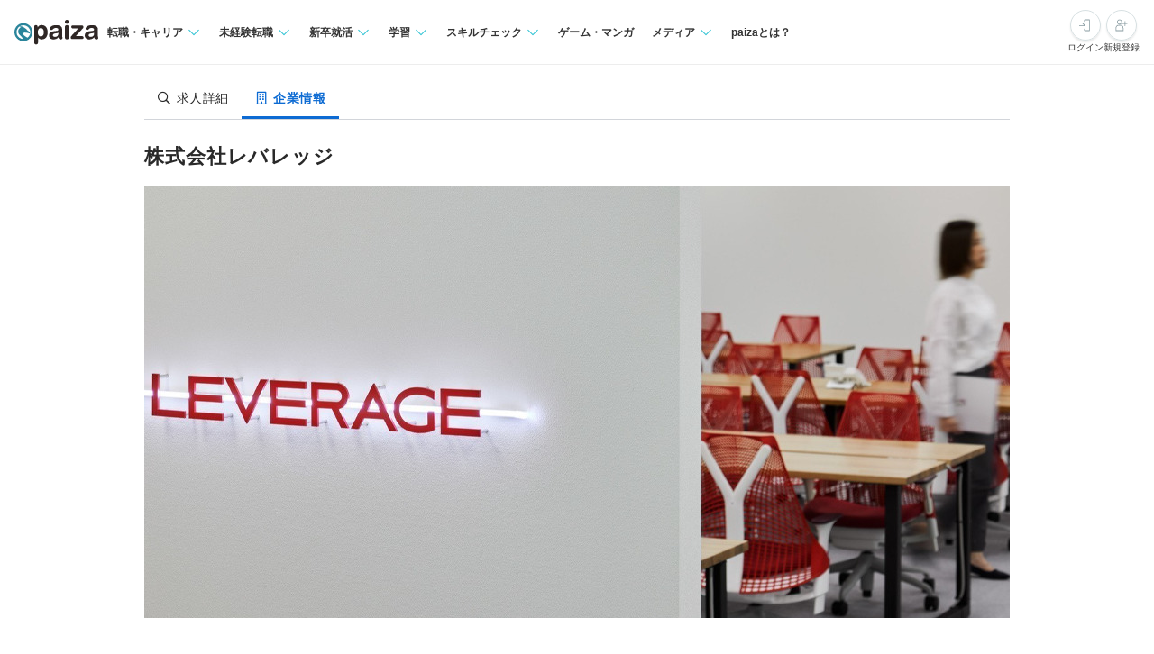

--- FILE ---
content_type: text/html; charset=utf-8
request_url: https://paiza.jp/recruiters/6103?job_offer_id=21178
body_size: 6547
content:
<!DOCTYPE html>
<html lang='ja'>
<head>

<meta charset="utf-8">
<title>株式会社レバレッジのエンジニア求人 | ITエンジニア専門の転職サイト【paiza転職】</title>
<link rel="icon" type="image/x-icon" href="/favicon.ico">
<link rel="icon" type="image/svg+xml" href="/favicon.svg">
<meta name="description" content="【11月8日19時/渋谷　会社説明会】フィットネス業界×ITで自社サービスのエンジニア募集の求人:株式会社レバレッジ">
<link rel="canonical" href="https://paiza.jp/recruiters/6103">
<meta property="og:title" content="株式会社レバレッジのエンジニア求人｜paiza転職">
<meta property="og:image" content="https://paiza-webapp.s3.ap-northeast-1.amazonaws.com/recruiter/6103/photo_top/medium-e3f390bd01e4a227cb1aa00f456d8172.jpg">
<meta property="og:type" content="company">
<meta property="og:url" content="https://paiza.jp/recruiters/6103?job_offer_id=21178">
<meta property="og:site_name" content="ITエンジニア専門の転職サイト【paiza転職】">
<meta property="og:description" content="【11月8日19時/渋谷　会社説明会】フィットネス業界×ITで自社サービスのエンジニア募集の求人:株式会社レバレッジ">
<meta property="og:locale" content="ja_JP">
<meta property="fb:app_id" content="896098410425951">
<meta name="full_title" content="ITエンジニア専門の転職サイト【paiza転職】">
<meta name="viewport" content="width=device-width, initial-scale=1.0">
<meta name="copyright" content="Copyright Paiza, Inc. All rights reserved.">
<meta name="robots" content="index, follow">
<link href='/apple-touch-icon.png' rel='apple-touch-icon' sizes='192x192'>
<meta content='paiza' name='application-name'>
<meta content='/small.jpg' name='msapplication-square70x70logo'>
<meta content='/medium.jpg' name='msapplication-square150x150logo'>
<meta content='/wide.jpg' name='msapplication-wide310x150logo'>
<meta content='/large.jpg' name='msapplication-square310x310logo'>
<meta content='width=device-width,initial-scale=1,shrink-to-fit=no' name='viewport'>
<link rel="preload" href="https://cdn-paiza.paiza.jp/packs/application.772520abf15aa175.css" as="style" onload="this.onload=null;this.rel=&quot;stylesheet&quot;" />
<script src="https://paiza.jp/assets/common/social_button-3609608d2fa7bd3cde91854101df1ce31b5b834b254b924cec1fcea28b2aa5f9.js" async="async"></script>
<script async='' src='https://b.st-hatena.com/js/bookmark_button.js'></script>
<script src="https://cdn-paiza.paiza.jp/packs/application.098e8d1807ff962e.js" defer="defer"></script>
<link rel="stylesheet" href="https://cdn-paiza.paiza.jp/packs/pages/recruiters/show.4a08d6b706fcc82f.css" media="screen, print" />
<script src="https://cdn-paiza.paiza.jp/packs/pages/recruiters/show.52ffeb40ad92c95c.js" defer="defer"></script>
<link rel="stylesheet" href="https://cdn-paiza.paiza.jp/packs/partials/commons/breadcrumbs_on_rails.185c4ead64565ed9.css" />
<link rel="preload" href="https://cdn-paiza.paiza.jp/packs/partials/job_offers/recruiters_tab.b14b5195bfb275a5.css" media="all" as="style" onload="this.onload=null;this.rel=&quot;stylesheet&quot;" />

<script>
  dataLayer = [];
  if (location.pathname.startsWith('/business')) {
    analytics_properties = {
      'business_user_id': ''
    };
  } else {
    analytics_properties = {
      'uuid': '',
      'user_status': '0',
      'status': '',
      'ga_status': '',
      'paiza_rank': '',
      'registered_service': '',
      'max_skillpr_years_of_experience': '',
      'expected_date_of_graduation': '',
      'school_type_id': ''
    };
  }
  
  dataLayer.push(Object.assign({}, analytics_properties));
</script>
<!-- Google Tag Manager -->
<script>(function(w,d,s,l,i){w[l]=w[l]||[];w[l].push({'gtm.start':
new Date().getTime(),event:'gtm.js'});var f=d.getElementsByTagName(s)[0],
j=d.createElement(s),dl=l!='dataLayer'?'&l='+l:'';j.async=true;j.src=
'https://www.googletagmanager.com/gtm.js?id='+i+dl;f.parentNode.insertBefore(j,f);
})(window,document,'script','dataLayer','GTM-TQKX7WN');</script>
<!-- End Google Tag Manager -->
<script>
(function(i,s,o,g,r,a,m){i['GoogleAnalyticsObject']=r;i[r]=i[r]||function(){
(i[r].q=i[r].q||[]).push(arguments)},i[r].l=1*new Date();a=s.createElement(o),
m=s.getElementsByTagName(o)[0];a.async=1;a.src=g;m.parentNode.insertBefore(a,m)
})(window,document,'script','https://www.google-analytics.com/analytics.js','ga');
ga('create', 'UA-42027263-1', 'auto');
ga('require', 'GTM-544Q3L4');
ga('send', 'pageview');
</script>
<script>
  custom_dimensions = Object.assign({}, analytics_properties);
  custom_dimensions['user_properties'] = Object.assign({}, custom_dimensions);
  custom_dimensions['user_id'] = custom_dimensions['uuid'];
</script>
<script async='' src='https://www.googletagmanager.com/gtag/js?id=G-X4K98BR9EP'></script>
<script>
window.dataLayer = window.dataLayer || [];
function gtag(){dataLayer.push(arguments);}
gtag('js', new Date());
gtag('config', 'G-X4K98BR9EP', custom_dimensions);
</script>
<link rel="preconnect" href="https://dev.visualwebsiteoptimizer.com" />
<script type='text/javascript' id='vwoCode'>
window._vwo_code || (function() {
var account_id=804902,
version=2.0,
settings_tolerance=2000,
hide_element='body',
hide_element_style = 'opacity:0 !important;filter:alpha(opacity=0) !important;background:none !important',
<!-- * DO NOT EDIT BELOW THIS LINE */ -->
f=false,w=window,d=document,v=d.querySelector('#vwoCode'),cK='_vwo_'+account_id+'_settings',cc={};try{var c=JSON.parse(localStorage.getItem('_vwo_'+account_id+'_config'));cc=c&&typeof c==='object'?c:{}}catch(e){}var stT=cc.stT==='session'?w.sessionStorage:w.localStorage;code={use_existing_jquery:function(){return typeof use_existing_jquery!=='undefined'?use_existing_jquery:undefined},library_tolerance:function(){return typeof library_tolerance!=='undefined'?library_tolerance:undefined},settings_tolerance:function(){return cc.sT||settings_tolerance},hide_element_style:function(){return'{'+(cc.hES||hide_element_style)+'}'},hide_element:function(){return typeof cc.hE==='string'?cc.hE:hide_element},getVersion:function(){return version},finish:function(){if(!f){f=true;var e=d.getElementById('_vis_opt_path_hides');if(e)e.parentNode.removeChild(e)}},finished:function(){return f},load:function(e){var t=this.getSettings(),n=d.createElement('script'),i=this;if(t){n.textContent=t;d.getElementsByTagName('head')[0].appendChild(n);if(!w.VWO||VWO.caE){stT.removeItem(cK);i.load(e)}}else{n.fetchPriority='high';n.src=e;n.type='text/javascript';n.onerror=function(){_vwo_code.finish()};d.getElementsByTagName('head')[0].appendChild(n)}},getSettings:function(){try{var e=stT.getItem(cK);if(!e){return}e=JSON.parse(e);if(Date.now()>e.e){stT.removeItem(cK);return}return e.s}catch(e){return}},init:function(){if(d.URL.indexOf('__vwo_disable__')>-1)return;var e=this.settings_tolerance();w._vwo_settings_timer=setTimeout(function(){_vwo_code.finish();stT.removeItem(cK)},e);var t=d.currentScript,n=d.createElement('style'),i=this.hide_element(),r=t&&!t.async&&i?i+this.hide_element_style():'',c=d.getElementsByTagName('head')[0];n.setAttribute('id','_vis_opt_path_hides');v&&n.setAttribute('nonce',v.nonce);n.setAttribute('type','text/css');if(n.styleSheet)n.styleSheet.cssText=r;else n.appendChild(d.createTextNode(r));c.appendChild(n);this.load('https://dev.visualwebsiteoptimizer.com/j.php?a='+account_id+'&u='+encodeURIComponent(d.URL)+'&vn='+version)}};w._vwo_code=code;code.init();})();
</script>
<!-- End VWO Async SmartCode -->
<!-- Optimize Next -->
<script>(function(p,r,o,j,e,c,t,g){
p['_'+t]={};g=r.createElement('script');g.src='https://www.googletagmanager.com/gtm.js?id=GTM-'+t;r[o].prepend(g);
g=r.createElement('style');g.innerText='.'+e+t+'{visibility:hidden!important}';r[o].prepend(g);
r[o][j].add(e+t);setTimeout(function(){if(r[o][j].contains(e+t)){r[o][j].remove(e+t);p['_'+t]=0}},c)
})(window,document,'documentElement','classList','loading',2000,'WTZZHVXG')</script>
<!-- End Optimize Next -->
<script>
  (function() {
    this.gaq_push = function(args) {
      var hit_type, mkargs;
      if (args == null) {
        args = [];
      }
      mkargs = {};
      hit_type = '';
      args.forEach(function(n, i) {
        if (i === 0) {
          if (n === '_trackEvent') {
            hit_type = 'event';
          } else if (n === '_trackPageview') {
            hit_type = 'pageview';
          }
          return mkargs.hitType = hit_type;
        } else if (i === 1) {
          if (hit_type === 'event') {
            return mkargs.eventCategory = n.toString();
          } else if (hit_type === 'pageview') {
            return mkargs.page = n.toString();
          }
        } else if (i === 2) {
          return mkargs.eventAction = n.toString();
        } else if (i === 3) {
          return mkargs.eventLabel = n.toString();
        } else if (i === 4) {
          return mkargs.eventValue = parseInt(n);
        }
      });
      if (typeof ga !== "undefined" && ga !== null) {
        return ga('send', mkargs);
      } else {
        return console.log(mkargs);
      }
    };
  
  }).call(this);
</script>

<meta name="csrf-param" content="authenticity_token" />
<meta name="csrf-token" content="OHq_0gLVuZC4NE8YMvPXQ0_2sQhV0zJX2CMFm9wVQfj9_0SZJZ2EXNYoQyhr5aWl7x6LmS-qbu-_K5VpTsaFag" />
</head>
<body class=''>
<div id='fb-root'></div>
<script src="https://cdn-paiza.paiza.jp/packs/partials/headers/global_header.a9a1641489cc05ac.js" defer="defer"></script>
<link rel="stylesheet" href="https://cdn-paiza.paiza.jp/packs/partials/headers/global_header.2775e4a72c5fc0bb.css" />
<div data-display-menu='true' data-is-agent-scouts-badge-visible='false' data-is-bookmarks-badge-visible='false' data-is-display-scout-config='' data-is-entries-badge-visible='false' data-is-messages-badge-visible='false' data-is-mypage-badge-visible='false' data-is-student='' data-is-study-group-user='' data-is-target-of-plan-after-graduation='' data-logged-in='false' id='js-react-global-header'></div>


<noscript>
<p style='text-align:center;'>javascriptを有効にして下さい。</p>
</noscript>
<main class='main' id='main'>


<div class='u-container-medium u-container--no-padding'>
<div class='p-recruiters-tab'>
<div class='p-recruiters-tab__navigation' id='tab_nav'>
<div class='p-recruiters-tab__items-wrap'>
<a class="p-recruiters-tab__item a-tab " href="/job_offers/21178"><i class='far fa-search fa-fw' style='margin-right: 0.25rem;'></i>
<span>求人詳細</span>
</a><a class="p-recruiters-tab__item a-tab a-tab--active " href="/recruiters/6103?job_offer_id=21178#tab_nav"><i class='far fa-building fa-fw' style='margin-right: 0.25rem;'></i>
<span>企業情報</span>
</a></div>
</div>
</div>
</div>

<div class='o-recruiters-show'>
<div class='o-recruiters-show__section u-hidden-on-pc'>
<div class='o-recruiters-show__content'>
<div class='m-box m-box--sharp m-box--white'>
<div class='m-contents m-contents--gap-very-narrow'>
<div>
<div class='u-flex u-flex-justify-between u-flex-center u-flex-items-center'>
<span class='a-heading-primary-small'>
通過ランク：F
</span>
<a target="_blank" href="/guide/guide#outline"><i class='far fa-question-circle'></i>
</a></div>
</div>
</div>
</div>

</div>
</div>
</div>
<div class='u-container-medium u-text-align-left'>
<div class='m-heading-area m-heading-area'>
<h1 class='a-heading-primary-xlarge' id='corpname'>
株式会社レバレッジ
</h1>
</div>
</div>
<div class='u-container-medium'>
<div class='m-photo-top' id='recruiter_top_image'>
<div class='m-photo-top__image'>
<img alt="企業メインイメージ" ssl_detected="true" src="https://paiza-webapp.s3.ap-northeast-1.amazonaws.com/recruiter/6103/photo_top/large-f089af42857c00c99d34a854456aa513.jpg" />
</div>
</div>
</div>
<div class='t-two-column js-toc-content'>
<div class='t-two-column__main-side'>
<div class='o-recruiters-show'>



<div class='o-recruiters-show__toggle-section' id='recruiter-info'>
<input checked='checked' class='o-recruiters-show__toggle-trigger' id='recruiter-description' type='checkbox'>
<label class='o-recruiters-show__section-title' for='recruiter-description'>
<h3 class='a-heading-primary-large' id='recruiter-info-heading'>
企業情報
</h3>
<i class='o-recruiters-show__toggle-trigger-icon'></i>
</label>
<div class='o-recruiters-show__toggle-content'>
<dl class='m-definitions-responsive'>
<dt class='m-definitions-responsive__term'>
事業内容
</dt>
<dd class='m-definitions-responsive__description'>
<p>メディア事業<br>D2C事業<br>フィットネス事業</p>
</dd>
<dt class='m-definitions-responsive__term'>
本社所在地
</dt>
<dd class='m-definitions-responsive__description'>
<p>東京都渋谷区南平台町16番11号　MFPR渋谷南平台ビル2階</p>
</dd>
<dt class='m-definitions-responsive__term'>
代表者氏名
</dt>
<dd class='m-definitions-responsive__description'>
代表取締役　只石 昌幸
</dd>
<dt class='m-definitions-responsive__term'>
設立年月
</dt>
<dd class='m-definitions-responsive__description'>
2006年05月24日
</dd>
<dt class='m-definitions-responsive__term'>
従業員数
</dt>
<dd class='m-definitions-responsive__description'>
122名（2023/09現在）
</dd>
<dt class='m-definitions-responsive__term'>
平均年齢
</dt>
<dd class='m-definitions-responsive__description'>
--
</dd>
<dt class='m-definitions-responsive__term'>
資本金
</dt>
<dd class='m-definitions-responsive__description'>
9,000万円
</dd>
<dt class='m-definitions-responsive__term'>
株式公開
</dt>
<dd class='m-definitions-responsive__description'>

</dd>
<dt class='m-definitions-responsive__term'>
外部資金/調達額
</dt>
<dd class='m-definitions-responsive__description'>

</dd>
<dt class='m-definitions-responsive__term'>
主要株主
</dt>
<dd class='m-definitions-responsive__description'>

</dd>
<dt class='m-definitions-responsive__term'>
事業構成比
</dt>
<dd class='m-definitions-responsive__description'>
</dd>
</dl>
</div>
</div>
<div class='u-mb--2p5rem u-mt--1rem'>
<div class='u-text-align-center u-mb--2p5rem' id='closed_job_offer_image'>
<div class='d-closed-job-offer-label'>この求人の募集は終了しています</div>
</div>
<p class='u-text-align-center'>
<a class="a-button-secondary-small" href="/job_offers/21178">求人詳細に戻る</a>
</p>
</div>
</div>
</div>
<div class='t-two-column__sub-side u-hidden-on-mobile'>
<div class='p-recruiter-detail__table-of-content'>
<div class='u-mb--20'>
<div class='m-box m-box--sharp m-box--white'>
<div class='m-contents m-contents--gap-very-narrow'>
<div>
<div class='u-flex u-flex-justify-between u-flex-center u-flex-items-center'>
<span class='a-heading-primary-small'>
通過ランク：F
</span>
<a target="_blank" href="/guide/guide#outline"><i class='far fa-question-circle'></i>
</a></div>
</div>
</div>
</div>

</div>
<div class='p-recruiter-detail__bookmark_match_status_side'>

</div>
<div class='p-recruiter-detail__table-of-content-title u-mb--10 u-mt--20'>
<i class='far fa-list-alt'></i>
目次
</div>
<div class='js-toc p-recruiter-detail__toc-custom-wrap'></div>
</div>
</div>
</div>

<div class='u-container-medium u-container--no-padding u-mb--2p5rem'>
<div class='boxPickup js-lazyload' data-include='/job_offers/21178/same_recruiter_offers?recruiter_id=6103'></div>
</div>

</main>
<script src="https://cdn-paiza.paiza.jp/packs/partials/footers/global_footer.7128db2dd921fb86.js" defer="defer"></script>
<link rel="stylesheet" href="https://cdn-paiza.paiza.jp/packs/partials/footers/global_footer.fc8919272cf72136.css" />
<div class='s-breadcrumb'>
<div class='s-breadcrumb__inner'>
<ol class='s-breadcrumb__list' itemscope itemtype='http://schema.org/BreadcrumbList'><li itemprop='itemListElement' itemscope itemtype='http://schema.org/ListItem'><a itemprop="item" href="/career"><span itemprop='name'>paiza転職トップ</span></a><meta content='1' itemprop='position'></li><li itemprop='itemListElement' itemscope itemtype='http://schema.org/ListItem'><a itemprop="item" href="/career/job_offers"><span itemprop='name'>エンジニア求人情報</span></a><meta content='2' itemprop='position'></li><li itemprop='itemListElement' itemscope itemtype='http://schema.org/ListItem'><span itemprop='name'>株式会社レバレッジ</span><meta content='3' itemprop='position'></li></ol>
</div>
</div>

<div data-is-copyright-only='false' data-is-no-menu='false' data-is-sns-share-button-visible='true' data-logged-in='false' id='js-react-global-footer'></div>

<style>
  .a-flash-alert {
    visibility: hidden;
    opacity: 0;
    width: 300px;
    position: fixed;
    top: 10px;
    right: 50px;
    padding: 15px 35px 15px 15px;
    margin-bottom: 20px;
    border: 1px solid #fcf8e3;
    border-radius: 4px;
    background: #fcf8e3;
    color: #8a6d3b;
    z-index: 9999999;
    animation: a-flash-alert-animation 4.5s linear .1s forwards; }
  
  @keyframes a-flash-alert-animation {
    0% {
      opacity: 0;
      display: none;
      visibility: hidden; }
    1% {
      display: block;
      visibility: visible; }
    22% {
      opacity: 1; }
    66% {
      opacity: 1; }
    100% {
      opacity: 0;
      display: none;
      visibility: hidden; } }
</style>

<script type="text/javascript" class="microad_blade_track">
  <!--
  var microad_blade_jp = microad_blade_jp || { 'params' : new Array(), 'complete_map' : new Object() };
  (function() {
    var param = {'co_account_id' : '21878', 'group_id' : '', 'country_id' : '1', 'ver' : '2.1.0'};
    microad_blade_jp.params.push(param);

    var src = (location.protocol == 'https:')
      ? 'https://d-cache.microad.jp/js/blade_track_jp.js' : 'http://d-cache.microad.jp/js/blade_track_jp.js';

    var bs = document.createElement('script');
    bs.type = 'text/javascript'; bs.async = true;
    bs.charset = 'utf-8'; bs.src = src;

    var s = document.getElementsByTagName('script')[0];
    s.parentNode.insertBefore(bs, s);
  })();
  -->
</script>

<script>
(function(h,o,t,j,a,r){
h.hj=h.hj||function(){(h.hj.q=h.hj.q||[]).push(arguments)};
h._hjSettings={hjid:841012,hjsv:6};
a=o.getElementsByTagName('head')[0];
r=o.createElement('script');r.async=1;
r.src=t+h._hjSettings.hjid+j+h._hjSettings.hjsv;
a.appendChild(r);
})(window,document,'https://static.hotjar.com/c/hotjar-','.js?sv=');
</script>


</body>
</html>
